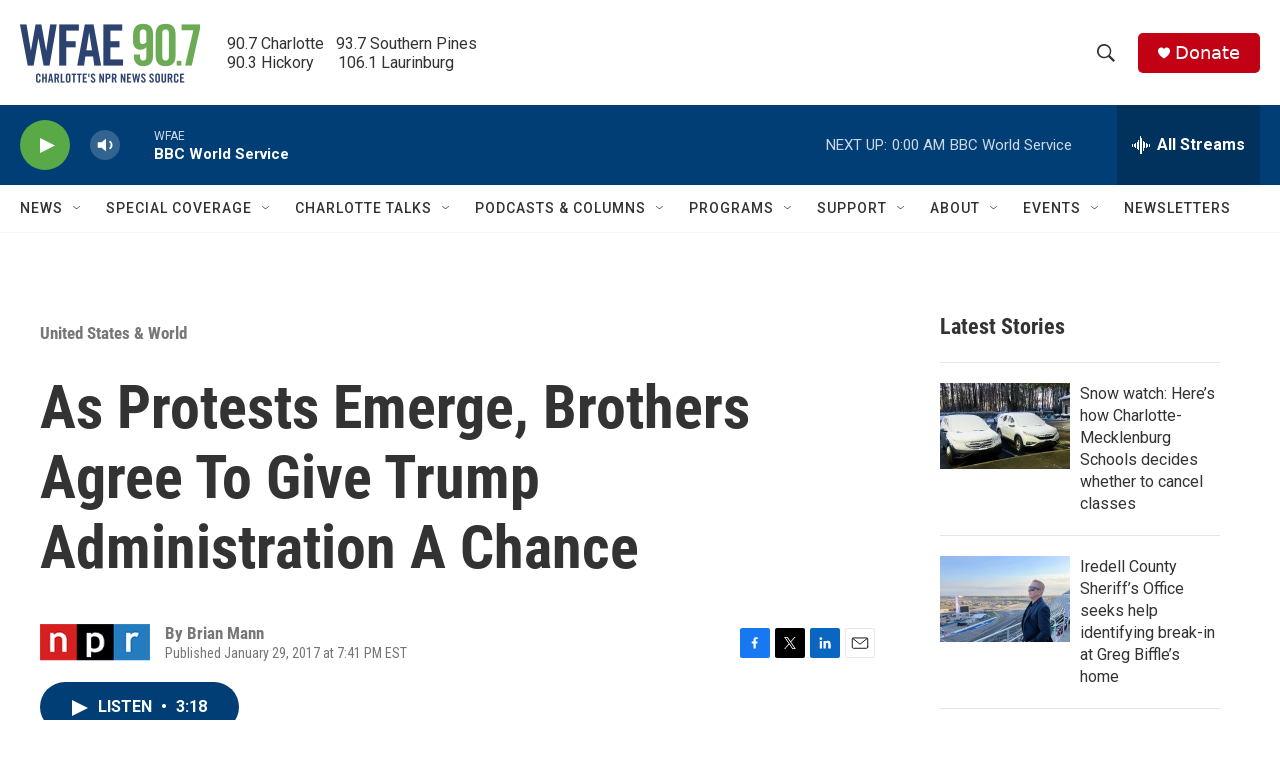

--- FILE ---
content_type: text/html; charset=utf-8
request_url: https://www.google.com/recaptcha/api2/aframe
body_size: 267
content:
<!DOCTYPE HTML><html><head><meta http-equiv="content-type" content="text/html; charset=UTF-8"></head><body><script nonce="ZfwuKX5QoTv0Ah9RBgnuvQ">/** Anti-fraud and anti-abuse applications only. See google.com/recaptcha */ try{var clients={'sodar':'https://pagead2.googlesyndication.com/pagead/sodar?'};window.addEventListener("message",function(a){try{if(a.source===window.parent){var b=JSON.parse(a.data);var c=clients[b['id']];if(c){var d=document.createElement('img');d.src=c+b['params']+'&rc='+(localStorage.getItem("rc::a")?sessionStorage.getItem("rc::b"):"");window.document.body.appendChild(d);sessionStorage.setItem("rc::e",parseInt(sessionStorage.getItem("rc::e")||0)+1);localStorage.setItem("rc::h",'1769055600868');}}}catch(b){}});window.parent.postMessage("_grecaptcha_ready", "*");}catch(b){}</script></body></html>